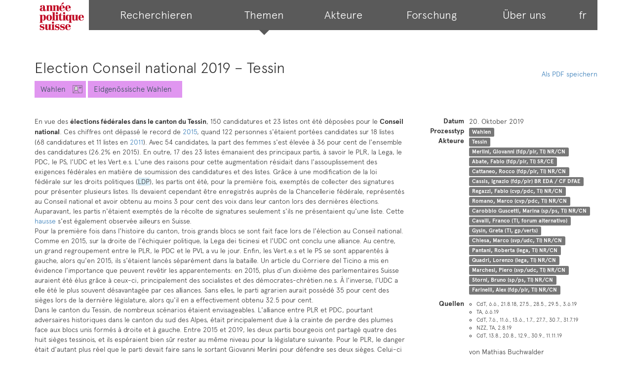

--- FILE ---
content_type: text/html; charset=utf-8
request_url: https://anneepolitique.swiss/prozesse/61108-election-conseil-national-2019-tessin
body_size: 6325
content:
<!DOCTYPE html>
<html lang="de">
  <head>
    <title>Année politique Suisse</title>
    <link rel="stylesheet" href="/assets/web-391e737185cd76c2eb9e78edf5081901ab5c1aad69c54fa9f7b36b6cbdce54d1.css" media="all" data-turbo-track="reload" />
    <script src="/assets/modernizr-654222debe8018b12f1993ceddff30dc163a7d5008d79869c399d6d167321f97.js" data-turbo-track="reload"></script>
    <script src="/assets/web-15690050f22464e42e72e3b47c9daa24525bce47e41c189a26261d4b14c76846.js" data-turbo-track="reload"></script>

    
    <script src="/vite/assets/web-Dp2apYD0.js" crossorigin="anonymous" type="module" data-turbo-track="reload"></script><link rel="modulepreload" href="/vite/assets/login-o3h-_JrS.js" as="script" crossorigin="anonymous" data-turbo-track="reload">
<link rel="modulepreload" href="/vite/assets/office-Ba9hTy5r.js" as="script" crossorigin="anonymous" data-turbo-track="reload">

    <link rel="canonical" href="https://anneepolitique.swiss/prozesse/61108-election-conseil-national-2019-tessin" />
    
    <link rel="alternate" hreflang="fr" href="https://anneepolitique.swiss/fr/prozesse/61108-election-conseil-national-2019-tessin" />
    <meta name="viewport" content="width=device-width, initial-scale=1">
    <meta name="turbo-prefetch" content="false">
    <meta name="turbo-cache-control" content="no-preview">
  </head>

  <body class="with-navbar" data-locale="de" data-localepath="">
    <div class="container">
      <nav id="main-navigation"
     class="main-navigation ">
  <ul>
    <li class="logo">
      <a href="/">
        <img class="mobile-logo" src="/assets/logo-2564ac4bbea4bda19547f5504dfdf607f75e04edf9b4ed78acc62f38b50357c4.svg" />
</a>    </li>
    <li class="">
      <a href="/articles">
        <span>Recherchieren</span>
</a>    </li>
    <li class="tab-current">
      <a href="/topics">
        <span>Themen</span>
</a>    </li>
    <li class="">
      <a href="/actors">
        <span>Akteure</span>
</a>    </li>
    <li class="">
      <a href="/pages/research">
        <span>Forschung</span>
</a>    </li>
    <li class="">
      <a href="/pages/about_us">
        <span>Über uns</span>
</a>    </li>
    <li>
          <a rel="alternate" hreflang="fr" href="/fr/prozesse/61108-election-conseil-national-2019-tessin">fr</a>
    </li>
  </ul>
</nav>

      <div class="sequence-header" data-controller="web-dossier">
  <div class="container no-padding">
    <h2>
      Election Conseil national 2019 – Tessin
    </h2>
    <a class="pull-right btn-save-pdf btn-move-up" data-controller="obfuscated-link" data-obfuscated-link-url-value="/prozesse/61108-election-conseil-national-2019-tessin.pdf" href="#">Als PDF speichern</a>

    <div class="topics">
        <div class="topic-inline colored topic-1-1-5 topic-tag"><i></i><h3><a href="/articles?chapters%5B%5D=1.1.5.">Wahlen</a></h3></div>
        <div class="topic-inline colored topic-1-1-5 topic-tag subtopic"><h4><a href="/articles?keywords%5B%5D=1453989">Eidgenössische Wahlen</a></h4></div>
    </div>
  </div>
</div>


<div class="sticky-head-container">

    
<article class="article">
  <a name="article-63593"></a>

  <div class="row">
    <div class="article-body col-md-8">
      <p data-controller="article">
        En vue des <b>élections fédérales dans le canton du Tessin</b>, 150 candidatures et 23 listes ont été déposées pour le <b>Conseil national</b>. Ces chiffres ont dépassé le record de <span class="article-reference" data-term="57994">2015</span>, quand 122 personnes s&#39;étaient portées candidates sur 18 listes (68 candidatures et 11 listes en <span class="article-reference" data-term="5838">2011</span>). Avec 54 candidates, la part des femmes s&#39;est élevée à 36 pour cent de l&#39;ensemble des candidatures (26.2% en 2015). En outre, 17 des 23 listes émanaient des principaux partis, à savoir le PLR, la Lega, le PDC, le PS, l&#39;UDC et les Vert.e.s. L&#39;une des raisons pour cette augmentation résidait dans l&#39;assouplissement des exigences fédérales en matière de soumission des candidatures et des listes. Grâce à une modification de la loi fédérale sur les droits politiques (<span class="glossary-reference" data-term="BPR/LDP">LDP</span>), les partis ont été, pour la première fois, exemptés de collecter des signatures pour présenter plusieurs listes. Ils devaient cependant être enregistrés auprès de la Chancellerie fédérale, représentés au Conseil national et avoir obtenu au moins 3 pour cent des voix dans leur canton lors des dernières élections. Auparavant, les partis n&#39;étaient exemptés de la récolte de signatures seulement s&#39;ils ne présentaient qu&#39;une liste. Cette <span class="article-reference" data-term="63065">hausse</span> s&#39;est également observée ailleurs en Suisse.<br />Pour la première fois dans l&#39;histoire du canton, trois grands blocs se sont fait face lors de l&#39;élection au Conseil national. Comme en 2015, sur la droite de l&#39;échiquier politique, la Lega dei ticinesi et l&#39;UDC ont conclu une alliance. Au centre, un grand regroupement entre le PLR, le PDC et le PVL a vu le jour. Enfin, les Vert.e.s et le PS se sont apparentés à gauche, alors qu&#39;en 2015, ils s&#39;étaient lancés séparément dans la bataille. Un article du Corriere del Ticino a mis en évidence l&#39;importance que peuvent revêtir les apparentements: en 2015, plus d&#39;un dixième des parlementaires Suisse auraient été élus grâce à ceux-ci, principalement des socialistes et des démocrates-chrétien.ne.s. À l&#39;inverse, l&#39;UDC a elle été le plus souvent désavantagée par ces alliances. Sans elles, le parti agrarien aurait possédé 35 pour cent des sièges lors de la dernière législature, alors qu&#39;il en a effectivement obtenu 32.5 pour cent. <br />Dans le canton du Tessin, de nombreux scénarios étaient envisageables. L&#39;alliance entre PLR et PDC, pourtant adversaires historiques dans le canton du sud des Alpes, était principalement due à la crainte de perdre des plumes face aux blocs unis formés à droite et à gauche. Entre 2015 et 2019, les deux partis bourgeois ont partagé quatre des huit sièges tessinois, et ils espéraient bien sûr rester au même niveau pour la législature suivante. Pour le PLR, le danger était d&#39;autant plus réel que le parti devait faire sans le sortant Giovanni <span class="person-reference" data-term="Merlini, Giovanni (fdp/plr, TI) NR/CN">Merlini</span> pour défendre ses deux sièges. Celui-ci s&#39;est en effet exclusivement présenté au <span class="article-reference" data-term="63586">Conseil des États</span>, où il a visé la succession de son camarade Fabio <span class="person-reference" data-term="Abate, Fabio (fdp/plr, TI) SR/CE">Abate</span> (plr), qui a décidé de se retirer de la politique fédérale. Ainsi, Rocco <span class="person-reference" data-term="Cattaneo, Rocco (fdp/plr, TI) NR/CN">Cattaneo</span> (plr), arrivé dans la Berne fédérale en cours de législature, à la suite de l&#39;<span class="article-reference" data-term="59890">élection</span> d&#39;Ignazio <span class="person-reference" data-term="Cassis, Ignazio (fdp/plr) BR EDA / CF DFAE">Cassis</span> au Conseil fédéral, était le seul sortant PLR. Du côté du PDC, les conseillers nationaux Fabio <span class="person-reference" data-term="Regazzi, Fabio (cvp/pdc, TI) NR/CN">Regazzi</span> et Marco <span class="person-reference" data-term="Romano, Marco (cvp/pdc, TI) NR/CN">Romano</span>, élus depuis 2011, se sont présentés pour un nouveau mandat.<br />À gauche, l&#39;objectif était de conquérir un deuxième siège. Chez les socialistes, Marina <span class="person-reference" data-term="Carobbio Guscetti, Marina (sp/ps, TI) NR/CN">Carobbio Guscetti</span>, au national depuis 2007, était également candidate à la chambre haute. Grâce à son statut de <span class="article-reference" data-term="62101">présidente</span> du Conseil national, la présidente de l&#39;association suisse des locataires (<span class="glossary-reference" data-term="SMV / Asloca">ASLOCA</span>) a été très en vue dans la presse au cours de l&#39;année 2019, ce qui pouvait jouer en sa faveur. À ses côtés, on retrouvait notamment Franco <span class="person-reference" data-term="Cavalli, Franco (TI, forum alternativo)">Cavalli</span>, qui s&#39;est présenté sous les couleurs du ForumAlternatif, sur une liste commune avec les Vert.e.s. L&#39;oncologue de renommée internationale avait déjà siégé au national, entre 1995 et 2007, sous la bannière socialiste. Les Vert.e.s et la gauche alternative ont également compté parmi leurs rangs l&#39;ancienne députée au Grand Conseil Greta <span class="person-reference" data-term="Gysin, Greta (TI, gp/verts)">Gysin</span>, qui s&#39;est portée candidate pour les deux chambres. Enfin, la droite avait pour but de maintenir ses trois sièges. Élu depuis 2015, le vice-président de l&#39;UDC Marco <span class="person-reference" data-term="Chiesa, Marco (svp/udc, TI) NR/CN">Chiesa</span> était également candidat aux États. Du côté de la Lega, deuxième formation du canton en 2015, les député.e.s Roberta <span class="person-reference" data-term="Pantani, Roberta (lega, TI) NR/CN">Pantani</span> et Lorenzo <span class="person-reference" data-term="Quadri, Lorenzo (lega, TI) NR/CN">Quadri</span>, qui siégeaient tous deux depuis 2011 à Berne, ont brigué un nouveau mandat. Pour la «Ligue des Tessinois», il était important d&#39;envoyer à Berne des représentantes et représentants capables de défendre les intérêts du canton, notamment en termes de relations internationales, a précisé le parti nationaliste. Celui-ci a notamment réitéré son discours sur la préférence indigène à l&#39;embauche, souhaitant une application stricte de celle-ci, contrairement à ce qui a été <span class="article-reference" data-term="59077">mis en place</span> suite à l&#39;<span class="article-reference" data-term="55267">initiative contre l'immigration de masse</span>.  <br /><br />Avec une participation de 49.8 pour cent (-4.6pp par rapport à 2015), le principal enseignement de l&#39;élection a été la perte d&#39;un siège à droite, qui a basculé dans le sérail de la gauche. En récoltant 12.1 pour cent des voix (+8.6pp par rapport à 2015), les vert.e.s ont réalisé un spectaculaire bond en avant qui leur a permis de ravir un fauteuil. Celui-ci est revenu à Greta Gysin, élue avec 19&#39;952 suffrages. Avec 14.1 pour cent (-1.8pp), le PS a conservé son siège. Portée par la vague verte qui a déferlé dans toute la Suisse et n&#39;a pas épargné le sud des Alpes, l&#39;alliance de gauche a été un succès. La Lega a fait les frais de ce dernier: avec 16.9 pour cent des voix (-4.8pp), elle a dû céder un mandat. Roberta Pantani (21&#39;414 voix) s&#39;est fait devancer par Lorenzo Quadri (23&#39;068 voix) et ne retournera pas sous la coupole pour la prochaine législature. En légère progression (11.7%, +0.4pp), l&#39;UDC a conservé son siège. Celui-ci est revenu à Piero <span class="person-reference" data-term="Marchesi, Piero (svp/udc, TI) NR/CN">Marchesi</span> (12&#39;315 voix), car Marco Chiesa, mieux élu avec 18&#39;900 suffrages, a accédé au Conseil des États. De la même manière, le siège socialiste sera occupé par Bruno <span class="person-reference" data-term="Storni, Bruno (sp/ps, TI) NR/CN">Storni</span> (13&#39;737 voix), après que Marina Carobbio Guscetti (22&#39;996 voix) a été élue à la chambre haute. <br />Même si le PLR a enregistré un recul de 3.2pp, le parti a conservé son statut de première force du canton avec 20.5 pour cent des voix. Le chef du groupe PLR au Grand Conseil, Alex <span class="person-reference" data-term="Farinelli, Alex (fdp/plr, TI) NR/CN">Farinelli</span>, en recueillant 30&#39;036 voix, s&#39;est non seulement offert le luxe de se placer devant son collège Rocco Cattaneo (26&#39;285 voix), mais aussi de devenir le candidat le mieux élu du canton. Les deux sortants PDC ont également été reconduits pour une législature. Fabio Regazzi a récolté 24&#39;989 voix, alors que 24&#39;520 bulletins portaient le nom de Marco Romano. Le PDC, comme son allié PLR, a enregistré un recul de 1.9pp pour s&#39;établir à 18.2 pour cent. Les autres formations ont à peine dépassé 1 pour cent des voix. Pour la 51ème législature, la délégation tessinoise au Conseil national sera donc composée de 2 PLR, 2 PDC, 1 PS, 1 Verte, 1 UDC et 1 membre de la Lega. Seule femme tessinoise au national, Greta Gysin sera accompagnée à Berne par Marina Carobbio Guscetti au Sénat.
      </p>

          <a class="process-link" href="/dossiers/995-dossier-eidgenossische-wahlen-2019-uberblick">
            <i class="fa fa-angle-double-right"></i>
            Dossier: Eidgenössische Wahlen 2019 - Überblick
</a>          <br>
    </div>

    <div class="article-meta col-md-4">


      <dl class="metadata dl-horizontal">
          <dt>Datum</dt>
          <dd>20. Oktober 2019</dd>
          <dt>Prozesstyp</dt>
          <dd><a class="label label-default" href="/articles?process_instruments%5B%5D=wahlen">Wahlen</a></dd>
        <dt>Akteure</dt>
        <dd>
          <ul class="article-actors list-inline">
              <li>
                <a href="/articles?actors%5B%5D=22">
                  <span class="label label-xs label-default label-canton">Tessin</span>
</a>              </li>
              <li>
                <a href="/articles?people%5B%5D=Merlini%2C+Giovanni+%28fdp%2Fplr%2C+TI%29+NR%2FCN">
                  <span class="label label-xs label-default label-person">Merlini, Giovanni (fdp/plr, TI) NR/CN</span>
</a>              </li>
              <li>
                <a href="/articles?people%5B%5D=Abate%2C+Fabio+%28fdp%2Fplr%2C+TI%29+SR%2FCE">
                  <span class="label label-xs label-default label-person">Abate, Fabio (fdp/plr, TI) SR/CE</span>
</a>              </li>
              <li>
                <a href="/articles?people%5B%5D=Cattaneo%2C+Rocco+%28fdp%2Fplr%2C+TI%29+NR%2FCN">
                  <span class="label label-xs label-default label-person">Cattaneo, Rocco (fdp/plr, TI) NR/CN</span>
</a>              </li>
              <li>
                <a href="/articles?people%5B%5D=Cassis%2C+Ignazio+%28fdp%2Fplr%29+BR+EDA+%2F+CF+DFAE">
                  <span class="label label-xs label-default label-person">Cassis, Ignazio (fdp/plr) BR EDA / CF DFAE</span>
</a>              </li>
              <li>
                <a href="/articles?people%5B%5D=Regazzi%2C+Fabio+%28cvp%2Fpdc%2C+TI%29+NR%2FCN">
                  <span class="label label-xs label-default label-person">Regazzi, Fabio (cvp/pdc, TI) NR/CN</span>
</a>              </li>
              <li>
                <a href="/articles?people%5B%5D=Romano%2C+Marco+%28cvp%2Fpdc%2C+TI%29+NR%2FCN">
                  <span class="label label-xs label-default label-person">Romano, Marco (cvp/pdc, TI) NR/CN</span>
</a>              </li>
              <li>
                <a href="/articles?people%5B%5D=Carobbio+Guscetti%2C+Marina+%28sp%2Fps%2C+TI%29+NR%2FCN">
                  <span class="label label-xs label-default label-person">Carobbio Guscetti, Marina (sp/ps, TI) NR/CN</span>
</a>              </li>
              <li>
                <a href="/articles?people%5B%5D=Cavalli%2C+Franco+%28TI%2C+forum+alternativo%29">
                  <span class="label label-xs label-default label-person">Cavalli, Franco (TI, forum alternativo)</span>
</a>              </li>
              <li>
                <a href="/articles?people%5B%5D=Gysin%2C+Greta+%28TI%2C+gp%2Fverts%29">
                  <span class="label label-xs label-default label-person">Gysin, Greta (TI, gp/verts)</span>
</a>              </li>
              <li>
                <a href="/articles?people%5B%5D=Chiesa%2C+Marco+%28svp%2Fudc%2C+TI%29+NR%2FCN">
                  <span class="label label-xs label-default label-person">Chiesa, Marco (svp/udc, TI) NR/CN</span>
</a>              </li>
              <li>
                <a href="/articles?people%5B%5D=Pantani%2C+Roberta+%28lega%2C+TI%29+NR%2FCN">
                  <span class="label label-xs label-default label-person">Pantani, Roberta (lega, TI) NR/CN</span>
</a>              </li>
              <li>
                <a href="/articles?people%5B%5D=Quadri%2C+Lorenzo+%28lega%2C+TI%29+NR%2FCN">
                  <span class="label label-xs label-default label-person">Quadri, Lorenzo (lega, TI) NR/CN</span>
</a>              </li>
              <li>
                <a href="/articles?people%5B%5D=Marchesi%2C+Piero+%28svp%2Fudc%2C+TI%29+NR%2FCN">
                  <span class="label label-xs label-default label-person">Marchesi, Piero (svp/udc, TI) NR/CN</span>
</a>              </li>
              <li>
                <a href="/articles?people%5B%5D=Storni%2C+Bruno+%28sp%2Fps%2C+TI%29+NR%2FCN">
                  <span class="label label-xs label-default label-person">Storni, Bruno (sp/ps, TI) NR/CN</span>
</a>              </li>
              <li>
                <a href="/articles?people%5B%5D=Farinelli%2C+Alex+%28fdp%2Fplr%2C+TI%29+NR%2FCN">
                  <span class="label label-xs label-default label-person">Farinelli, Alex (fdp/plr, TI) NR/CN</span>
</a>              </li>
          </ul>
        </dd>

          <dt>Quellen</dt>
          <dd>
            <a rel="show_references" data-controller="slide-down" data-action="slide-down#trigger">anzeigen</a>
            <ul class="references">
                <li>CdT, 6.6., 21.8.18, 27.5., 28.5., 29.5., 3.6.19</li>
                <li>TA, 6.6.19</li>
                <li>CdT, 7.6., 11.6., 13.6., 1.7., 27.7., 30.7., 31.7.19</li>
                <li>NZZ, TA, 2.8.19</li>
                <li>CdT, 13.8., 20.8., 12.9., 30.9., 11.11.19</li>
            </ul>
          </dd>
      </dl>

      <div class="byline">
        <span class="author">
          von Mathias Buchwalder
        </span>
        <br>
        <span class="last_change_at">
            Aktualisiert am 10.10.2024
        </span>
      </div>
    </div>
  </div>
</article>

</div>

      <footer id="main-footer">
  <ul>
    <li>Année Politique Suisse</li>
    <li>Universität Bern</li>
    <li>Institut für Politikwissenschaft</li>
    <li>Fabrikstrasse 8</li>
    <li>3012 Bern</li>
    <li>Schweiz</li>
    <li>Tel. +41 (0)31 631 83 31</li>
    <li><a href="/pages/impressum">Datenschutz</a></li>
  </ul>
</footer>

    </div>

      <!-- Friendly Analytics -->
      <script>
        var _paq = window._paq = window._paq || [];
        /* tracker methods like "setCustomDimension" should be called before "trackPageView" */
        _paq.push(['trackPageView']);
        _paq.push(['enableLinkTracking']);
        (function() {
          var u="https://app.friendlyanalytics.ch/";
          _paq.push(['setTrackerUrl', u+'js/tracker.php']);
          _paq.push(['setSiteId', '224']);
          var d=document, g=d.createElement('script'), s=d.getElementsByTagName('script')[0];
          g.async=true; g.src=u+'js/tracker.php'; s.parentNode.insertBefore(g,s);
        })();
      </script>
      <!-- End Friendly Analytics Code -->


  </body>
</html>


--- FILE ---
content_type: image/svg+xml
request_url: https://anneepolitique.swiss/assets/logo-2564ac4bbea4bda19547f5504dfdf607f75e04edf9b4ed78acc62f38b50357c4.svg
body_size: 2186
content:
<?xml version="1.0" encoding="utf-8"?>
<!-- Generator: Adobe Illustrator 19.0.0, SVG Export Plug-In . SVG Version: 6.00 Build 0)  -->
<svg version="1.1" id="Ebene_1" xmlns="http://www.w3.org/2000/svg" xmlns:xlink="http://www.w3.org/1999/xlink" x="0px" y="0px"
	 viewBox="0 0 273 169.9" width="273" height="169.9" style="enable-background:new 0 0 273 169.9;" xml:space="preserve">
<style type="text/css">
	.st0{fill:#C10B25;}
</style>
<g>
	<path class="st0" d="M40,42.8v2c0,5.6-2.2,8.7-9,8.7c-4.6,0-7.5-1-8.5-4.4c-1.8,3.3-5.8,4.4-9.4,4.4c-6.6,0-11.6-3.5-11.6-9.9
		c0-8.3,9.4-11.5,17.3-11.5c1.2,0,2.2,0,3.1,0.1v-6.9c0-3.5-1-5.8-4.5-5.8c-1.3,0-3.8,0.2-3.8,2c0,1.2,1.6,1.7,1.6,4
		c0,3.1-2.6,5.2-5.6,5.2c-3.2,0-5.7-2.3-5.7-5.6c0-7,9.6-8,14.9-8c8.6,0,14.8,1.7,14.8,12.4v15.4c0,2.9,0,4.4,1.6,4.4
		c1.7,0,1.8-2.7,1.8-4.7v-2H40z M21.8,34.8c-0.4-0.1-0.9-0.2-2-0.2c-5.1,0-6.7,4.1-6.7,8.8c0,3.7,1.4,6.2,4.1,6.2
		c3.1,0,4.6-2.2,4.6-5.5V34.8z"/>
	<path class="st0" d="M40.6,50.5h1.8c2.3,0,2.9-1.1,2.9-3.9V24.5c0-3.7-0.7-4.1-2.6-4.1h-2.1v-2h2.3c4.5,0,10-0.3,13.7-1.1v5.9h0.1
		c2.2-4.1,6.4-5.9,10.7-5.9c9.5,0,10.6,4.6,10.6,10.6v17.4c0,4.7,0.2,5.2,2.7,5.2h1.6v2H62.8v-2h1.2c1.9,0,2.3-0.8,2.3-4.8V26.5
		c0-3.6-1.6-4.8-3.9-4.8c-3.1,0-5.4,2.4-5.4,8.6V45c0,4.6,0.3,5.5,2.7,5.5h1.2v2H40.6V50.5z"/>
	<path class="st0" d="M80.7,50.5h1.8c2.3,0,2.9-1.1,2.9-3.9V24.5c0-3.7-0.7-4.1-2.6-4.1h-2.1v-2H83c4.5,0,10-0.3,13.7-1.1v5.9h0.1
		c2.2-4.1,6.4-5.9,10.7-5.9c9.5,0,10.6,4.6,10.6,10.6v17.4c0,4.7,0.2,5.2,2.7,5.2h1.6v2h-19.5v-2h1.2c1.9,0,2.3-0.8,2.3-4.8V26.5
		c0-3.6-1.6-4.8-3.9-4.8c-3.1,0-5.4,2.4-5.4,8.6V45c0,4.6,0.3,5.5,2.7,5.5h1.2v2H80.7V50.5z"/>
	<path class="st0" d="M133.4,35.6c0,8.3,0.3,15.6,7.5,15.6c6.5,0,10.1-5.1,10.6-10.5h2.9c-1.1,8.8-6.3,12.9-15.6,12.9
		c-10.9,0-17.5-7.3-17.5-18.2c0-10.8,6.6-18.1,17.5-18.1c10.4,0,16.5,6.9,16.5,17.5v0.8H133.4z M139.9,3.1c1.3-1.7,2.8-3.1,5.1-3.1
		c2.3,0,4.5,1.2,4.5,3.6c0,2.7-2.6,4-4.6,5.2l-8.2,4.5h-4.4L139.9,3.1z M143,33.2c0-6.3-0.3-13.5-4.3-13.5c-4.4,0-4.9,2.8-5.3,13.5
		H143z"/>
	<path class="st0" d="M170.2,35.6c0,8.3,0.3,15.6,7.5,15.6c6.5,0,10.1-5.1,10.6-10.5h2.9c-1.1,8.8-6.3,12.9-15.6,12.9
		c-10.9,0-17.5-7.3-17.5-18.2c0-10.8,6.6-18.1,17.5-18.1c10.4,0,16.5,6.9,16.5,17.5v0.8H170.2z M179.8,33.2c0-6.3-0.3-13.5-4.3-13.5
		c-4.4,0-4.9,2.8-5.3,13.5H179.8z"/>
	<path class="st0" d="M0,123.5h0.7c3,0,3.9-1.6,3.9-6.9V84.8c0-5-0.5-6.3-3.9-6.3H0v-2h2.3c4.5,0,10-0.3,13.7-1.1v5.7h0.1
		c1.8-4.1,6-5.7,9.8-5.7c9.5,0,13.2,8.4,13.2,15.8c0,9.6-2.5,20.4-13.7,20.4c-3.9,0-6.9-1.8-8.8-5.2h-0.1v12.7
		c0,3.3,1.9,4.2,3.4,4.2h1.3v2H0V123.5z M16.4,93.9c0,4.8,0.1,14.6,6,14.6c3.7,0,4.5-5.4,4.5-15.4c0-8-0.3-14.1-4.4-14.1
		C17.1,79.1,16.4,86.8,16.4,93.9z"/>
	<path class="st0" d="M76.7,93.6c0,10.9-6.6,18.2-17.5,18.2s-17.5-7.3-17.5-18.2c0-10.8,6.6-18.1,17.5-18.1S76.7,82.8,76.7,93.6z
		 M53.8,93.6c0,10.3,0.4,15.8,5.3,15.8c4.9,0,5.3-5.4,5.3-15.8c0-10.3-0.4-15.7-5.3-15.7C54.3,77.9,53.8,83.3,53.8,93.6z"/>
	<path class="st0" d="M92.9,100.7c0,7.1,0.3,8,2.7,8h1.6v2h-21v-2h2.1c2.3,0,2.9-1.1,2.9-3.9v-37c0-4.9-0.7-5.8-2.6-5.8h-2.4v-2
		h16.7V100.7z"/>
	<path class="st0" d="M96.6,108.7h1.6c2.6,0,3.1-0.4,3.1-8.3V91c0-11.8-0.3-12.4-2.9-12.4h-1.8v-2h3.1c4.5,0,10-0.3,13.7-1.1
		c-0.1,2.8-0.3,5.6-0.3,8.4v18.4c0,4.8,0.1,6.4,2.7,6.4h1.3v2H96.6V108.7z M106.8,59.3c3.5,0,6.8,2.9,6.8,6.5c0,3.6-3.3,6.5-6.8,6.5
		c-3.5,0-6.9-2.9-6.9-6.5C99.9,62.2,103.3,59.3,106.8,59.3z"/>
	<path class="st0" d="M132.1,76.6h6.7v2h-6.7v21.3c0,2.5,0,7.4,3,7.4c3.3,0,3.3-4.8,3.3-7.1h2.4v1.6c0,5.9-2.7,10-9.7,10
		c-7.9,0-10.6-4.2-10.7-11.6c0-2-0.1-4.1-0.1-6.1V78.6H116v-2c7.1-0.7,12.4-8,14.2-14.3h1.9V76.6z"/>
	<path class="st0" d="M141.1,108.7h1.6c2.6,0,3.1-0.4,3.1-8.3V91c0-11.8-0.3-12.4-2.9-12.4h-1.8v-2h3.1c4.5,0,10-0.3,13.7-1.1
		c-0.1,2.8-0.3,5.6-0.3,8.4v18.4c0,4.8,0.1,6.4,2.7,6.4h1.3v2h-20.3V108.7z M151.3,59.3c3.5,0,6.8,2.9,6.8,6.5
		c0,3.6-3.3,6.5-6.8,6.5c-3.5,0-6.9-2.9-6.9-6.5C144.4,62.2,147.7,59.3,151.3,59.3z"/>
	<path class="st0" d="M178.5,125.4v-2h1.3c1.5,0,3.4-1,3.4-4.2v-12.7h-0.1c-2,3.5-5.1,5.2-9.9,5.2c-10.2,0-12.7-10.8-12.7-19
		c0-8,3.7-17.3,13.2-17.3c3.8,0,8,1.6,9.8,5.7h0.1v-4.6h16v2h-0.7c-3.4,0-3.9,1.3-3.9,6.3v31.7c0,5.3,1,6.9,3.9,6.9h0.7v2H178.5z
		 M172.8,93.2c0,9.9,0.8,15.4,4.5,15.4c5.8,0,6-9.9,6-14.6c0-7.1-0.7-14.8-6.1-14.8C173.1,79.1,172.8,85.2,172.8,93.2z"/>
	<path class="st0" d="M196.5,76.6h3c4.5,0,10-0.3,13.7-1.1c-0.3,4.4-0.3,8.5-0.3,12.7v12.6c0,4.4,0.5,6.5,3.7,6.5
		c5.7,0,5.7-9.5,5.7-14.1V83.1c0-3.9-0.5-4.5-2.9-4.5h-1.6v-2h2.9c4.5,0,10-0.3,13.7-1.1c-0.3,4.6-0.4,8.2-0.4,12.7v7.1
		c0,4.7-0.1,9,0.2,10.9c0.2,2.4,2.1,2.4,4.1,2.4v2c-5.1,0-10.3-0.1-15.6,0.4v-5.6h-0.1c-2.1,4-5.9,6.3-10.5,6.3
		c-10.5,0-10.7-8.2-10.7-12.1V85.2c0-5.6,0-6.7-2.9-6.7h-1.8V76.6z"/>
	<path class="st0" d="M251.2,93.8c0,8.3,0.3,15.6,7.5,15.6c6.5,0,10.1-5.1,10.6-10.5h2.9c-1.1,8.8-6.3,12.9-15.6,12.9
		c-10.9,0-17.5-7.3-17.5-18.2c0-10.8,6.6-18.1,17.5-18.1c10.4,0,16.5,6.9,16.5,17.5v0.8H251.2z M260.8,91.4c0-6.3-0.3-13.5-4.3-13.5
		c-4.4,0-4.9,2.8-5.3,13.5H260.8z"/>
	<path class="st0" d="M27.7,144.7h-2.4c-1-4.5-4.2-8.6-9.2-8.6c-3.1,0-6.5,1.4-6.5,4.6c0,3.4,3.3,4.2,7.6,5.2l4.3,1
		c4.7,1.1,8.9,3.3,8.9,10.5c0,8.6-7,12.4-14.8,12.4c-1.8,0-3.7-0.1-5.5-0.5c-1-0.2-3.1-0.6-4-0.6c-1.4,0-2.9,0.5-4.1,1.1v-12.7h2.4
		c0.8,6.1,4.8,10.3,11.2,10.3c3.5,0,6.7-2,6.7-5.1c0-2.9-1.2-4.3-6.5-5.6l-3.3-0.8c-6-1.5-11-3.7-11-10.7c0-7.8,6.7-11.6,13.8-11.6
		c2.2,0,4.1,0.3,6.3,0.5c1,0.1,1.8,0.2,2.7,0.2c1.2,0,2.4-0.2,3.5-0.9V144.7z"/>
	<path class="st0" d="M31.1,134.8h3c4.5,0,10-0.3,13.7-1.1c-0.3,4.4-0.3,8.5-0.3,12.7V159c0,4.4,0.5,6.5,3.7,6.5
		c5.7,0,5.7-9.5,5.7-14.1v-10.2c0-3.9-0.5-4.5-2.9-4.5h-1.6v-2h2.9c4.5,0,10-0.3,13.7-1.1c-0.3,4.6-0.4,8.2-0.4,12.7v7.1
		c0,4.7-0.1,9,0.2,10.9c0.2,2.4,2.1,2.4,4.1,2.4v2c-5.1,0-10.3-0.1-15.6,0.4v-5.6H57c-2.1,4-5.9,6.3-10.5,6.3
		c-10.5,0-10.7-8.2-10.7-12.1v-14.4c0-5.6,0-6.7-2.9-6.7h-1.8V134.8z"/>
	<path class="st0" d="M72.5,166.9h1.6c2.6,0,3.1-0.4,3.1-8.3v-9.4c0-11.8-0.3-12.4-2.9-12.4h-1.8v-2h3.1c4.5,0,10-0.3,13.7-1.1
		c-0.1,2.8-0.3,5.6-0.3,8.4v18.4c0,4.8,0.1,6.4,2.7,6.4h1.3v2H72.5V166.9z M82.7,117.5c3.5,0,6.8,2.9,6.8,6.5c0,3.6-3.3,6.5-6.8,6.5
		c-3.5,0-6.9-2.9-6.9-6.5C75.8,120.4,79.1,117.5,82.7,117.5z"/>
	<path class="st0" d="M121,144.7h-2.4c-1-4.5-4.2-8.6-9.2-8.6c-3.1,0-6.5,1.4-6.5,4.6c0,3.4,3.3,4.2,7.6,5.2l4.3,1
		c4.7,1.1,8.9,3.3,8.9,10.5c0,8.6-7,12.4-14.8,12.4c-1.8,0-3.7-0.1-5.5-0.5c-1-0.2-3.1-0.6-4-0.6c-1.4,0-2.9,0.5-4.1,1.1v-12.7h2.4
		c0.8,6.1,4.8,10.3,11.1,10.3c3.5,0,6.7-2,6.7-5.1c0-2.9-1.2-4.3-6.5-5.6l-3.3-0.8c-6-1.5-11-3.7-11-10.7c0-7.8,6.7-11.6,13.8-11.6
		c2.2,0,4.1,0.3,6.3,0.5c1,0.1,1.8,0.2,2.7,0.2c1.2,0,2.4-0.2,3.5-0.9V144.7z"/>
	<path class="st0" d="M153,144.7h-2.4c-1-4.5-4.2-8.6-9.2-8.6c-3.1,0-6.5,1.4-6.5,4.6c0,3.4,3.3,4.2,7.6,5.2l4.3,1
		c4.7,1.1,8.9,3.3,8.9,10.5c0,8.6-7,12.4-14.8,12.4c-1.8,0-3.7-0.1-5.5-0.5c-1-0.2-3.1-0.6-4-0.6c-1.4,0-2.9,0.5-4.1,1.1v-12.7h2.4
		c0.8,6.1,4.8,10.3,11.1,10.3c3.5,0,6.7-2,6.7-5.1c0-2.9-1.2-4.3-6.5-5.6l-3.3-0.8c-6-1.5-11-3.7-11-10.7c0-7.8,6.7-11.6,13.8-11.6
		c2.2,0,4.1,0.3,6.3,0.5c1,0.1,1.8,0.2,2.7,0.2c1.2,0,2.4-0.2,3.5-0.9V144.7z"/>
	<path class="st0" d="M169.9,152c0,8.3,0.3,15.6,7.5,15.6c6.5,0,10.1-5.1,10.6-10.5h2.9c-1.1,8.8-6.3,12.9-15.6,12.9
		c-10.9,0-17.5-7.3-17.5-18.2c0-10.8,6.6-18.1,17.5-18.1c10.4,0,16.5,6.9,16.5,17.5v0.8H169.9z M179.5,149.6
		c0-6.3-0.3-13.5-4.3-13.5c-4.4,0-4.9,2.8-5.3,13.5H179.5z"/>
</g>
</svg>
